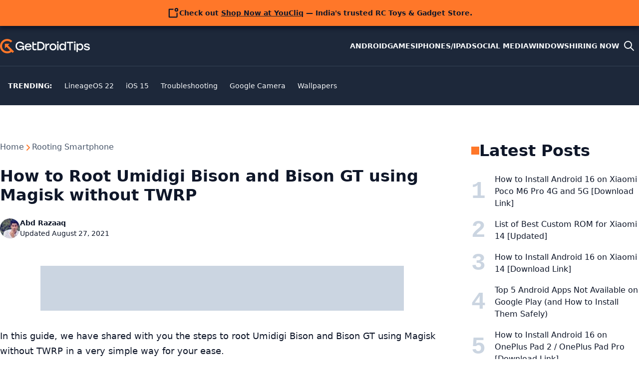

--- FILE ---
content_type: text/html; charset=utf-8
request_url: https://www.google.com/recaptcha/api2/aframe
body_size: 269
content:
<!DOCTYPE HTML><html><head><meta http-equiv="content-type" content="text/html; charset=UTF-8"></head><body><script nonce="Kzu25h5YOxcKyFBq93zk1A">/** Anti-fraud and anti-abuse applications only. See google.com/recaptcha */ try{var clients={'sodar':'https://pagead2.googlesyndication.com/pagead/sodar?'};window.addEventListener("message",function(a){try{if(a.source===window.parent){var b=JSON.parse(a.data);var c=clients[b['id']];if(c){var d=document.createElement('img');d.src=c+b['params']+'&rc='+(localStorage.getItem("rc::a")?sessionStorage.getItem("rc::b"):"");window.document.body.appendChild(d);sessionStorage.setItem("rc::e",parseInt(sessionStorage.getItem("rc::e")||0)+1);localStorage.setItem("rc::h",'1769059402373');}}}catch(b){}});window.parent.postMessage("_grecaptcha_ready", "*");}catch(b){}</script></body></html>

--- FILE ---
content_type: application/javascript; charset=utf-8
request_url: https://fundingchoicesmessages.google.com/f/AGSKWxUJR5zh230QzFHGg4lnwv-MqF5lESiLH8PqufTX4jyXUMOnKPf6CpfnZt6e3MipY7wptScoqTwh06yCUb-wA3fTVgIgNb6_n2Gex6tEKwXZM09-tUu5CU9XCw0xcst0HXoXAIu2e6Hqm8XvG7dzPw2laa7iQRetSfTdrKH74LTsg_1uM5LQ-o_wIysQ/_/abvAds_&adstype=/chaturbatebest.js/pauseadextension._rebid.js
body_size: -1289
content:
window['01556928-0310-4710-a1e9-99d9f3cf893b'] = true;